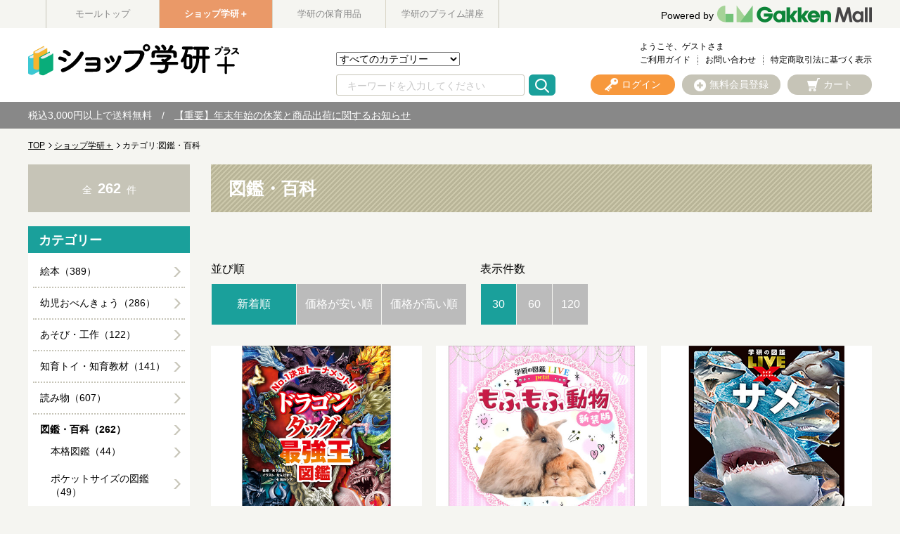

--- FILE ---
content_type: text/html;charset=UTF-8
request_url: https://gakken-mall.jp/ec/plus/Facet?category_0=11200700000
body_size: 68667
content:
<!DOCTYPE html>
<html lang="ja">
<head prefix="og: http://ogp.me/ns# fb: http://ogp.me/ns/fb# article: http://ogp.me/ns/article#">

<title>図鑑・百科</title>
<meta charset="utf-8">
<meta http-equiv="X-UA-Compatible" content="IE=Edge">
<meta content="図鑑・百科" property="og:title">
<meta property="og:type" content="website">
<meta content="https://gakken-mall.jp/ec/plus/Facet?category_0=11200700000" property="og:url">
<meta property="og:image" content="/ec/images/common/og_logo.png">
<meta content="学研モール" property="og:site_name">
<meta content="学研モールでは図鑑・百科の商品を豊富に揃えております。毎日新作アイテム入荷中！" property="og:description">
<meta name="robots" content="index, follow">
<meta content="学研モールでは図鑑・百科の商品を豊富に揃えております。毎日新作アイテム入荷中！" name="description">
<meta name="viewport" content="width=1300">
<link rel="shortcut icon" type="image/vnd.microsoft.icon" href="/images/favicon.ico">
<link href="https://gakken-mall.jp/ec/plus/Facet?category_0=11200700000" rel="canonical">

<link href="https://gakken-mall.jp/ec/plus/Facet?category_0=11200700000&amp;page=2" rel="next">

<link rel="icon" href="/images/favicon.ico">
<script src="/ec/js/jquery.min.js"></script>
<script src="/ec/js/jquery.colorbox-min.js"></script>


<title>図鑑・百科</title>

<link href="/ec/css/style.css" rel="stylesheet" media="all">
</head>
<body>
	
	
	<script type="text/javascript" src="/ec/js/jquery.min.js"></script>
	<script type="text/javascript" src="/ec/js/jquery-ui.min.js"></script>
	<script type="text/javascript" src="/ec/js/jquery.colorbox-min.js"></script>
	<script type="text/javascript" src="/ec/js/shopHeader.js"></script>
	<script type="text/javascript" src="/ec/js/JSDataCheck.js"></script>
	<link href="/ec/shop1/css/shopstyle.css" rel="stylesheet" />

	<div id="appBody">
	<!-- #####　ヘッダ　開始　##### -->
	<header class="global">
		
	<!-- Google Tag Manager -->
	<noscript><iframe id="gTag" src="//www.googletagmanager.com/ns.html?id=GTM-T24GXD5" height="0" width="0" style="display:none;visibility:hidden"></iframe></noscript>
<script>
(function(w,d,s,l,i){
w[l]=w[l]||[];w[l].push({'gtm.start':new Date().getTime(),event:'gtm.js'});
var f=d.getElementsByTagName(s)[0],
j=d.createElement(s),
dl=l!='dataLayer'?'&l='+l:'';
j.async=true;
j.src='https://www.googletagmanager.com/gtm.js?id='+i+dl;
f.parentNode.insertBefore(j,f);
})
(window,document,'script','dataLayer','GTM-T24GXD5');
</script>
<noscript><iframe src="https://www.googletagmanager.com/ns.html?id=GTM-KZHMP47" height="0" width="0" style="display:none;visibility:hidden"></iframe></noscript>
<script>
(function(w,d,s,l,i){
w[l]=w[l]||[];w[l].push({'gtm.start':new Date().getTime(),event:'gtm.js'});
var f=d.getElementsByTagName(s)[0],
j=d.createElement(s),
dl=l!='dataLayer'?'&l='+l:'';
j.async=true;
j.src='https://www.googletagmanager.com/gtm.js?id='+i+dl;
f.parentNode.insertBefore(j,f);
})
(window,document,'script','dataLayer','GTM-KZHMP47');
</script>
<script type='text/javascript'>
(function() {
var s = document.createElement('script');
s.type = 'text/javascript';
s.async = true;
s.src = "https://bvr.ast.snva.jp/beaver.js?serial=01e9efe8-2868-4063-aa59-9a82bfe23932";
var x = document.getElementsByTagName('script')[0];
x.parentNode.insertBefore(s, x);
})();
var _sna_dam = _sna_dam || [];
</script>


  <!-- #####　モール共通ヘッダ　開始　##### -->
	
  <div id="global_header">
	  <div class="inner">
	<ul class="list_slider list_site">
      <li><a href="https://gakken-mall.jp/ec/cmTopPage.html">モールトップ</a></li>
      <li class="current"><a href="https://gakken-mall.jp/ec/plus/cmShopTopPage1.html" style="color: #fff;">ショップ学研＋</a></li>
      <li><a href="https://gakken-mall.jp/ec/mirai/cmShopTopPage2.html">学研の保育用品</a></li>
      <!-- <span id="shop3"><li >ショップ3</li></span> -->
      <!-- <span id="shop4"><li >ショップ4</li></span> -->
      <!-- <span id="shop5"><li >ショップ5</li></span> -->
      <li><a href="https://gakken-mall.jp/ec/gpzemi/cmShopTopPage6.html">学研のプライム講座</a></li>
    </ul>
    <div id="global_logo">
      <a href="/ec/cmTopPage.html"></a><p><a href="/ec/cmTopPage.html"><span>Powered by</span><img src="/ec/images/common/GakkenMall_logo.png" alt="Gakken Mall" /></a></p>
    </div>
  </div>
  </div>
  <!-- #####　モール共通ヘッダ　終了　##### -->

		<div class="inner">
		<script type="text/javascript">function doTopLinkHead(ecShopCd){
var url;
if(ecShopCd==undefined){
url = "/ec" + "/cmShopTopPage" + 1 + ".html";
}else if(ecShopCd==''){
url = "/ec" + "/cmShopTopPage" + 1 + ".html";
}else{
url = "/ec" +"/"+ecShopCd+ "/cmShopTopPage" + 1 + ".html";
}
var strUrl = "https://" + location.hostname + url;
document.location.href = encodeURI(strUrl);
return false;
strUrl = encodeURI(strUrl);
var newWindow = window.open(strUrl);
return false;
}
</script>
			<h1 id="logo"><a href="#" onclick="return doTopLinkHead('plus');"><img src="/ec/shop1/images/common/pc_shosekishop_logo_shoptop.png" alt="ショップ.学研" /></a></h1>
			    <ul id="nav_guide">
					<li class="user">ようこそ、ゲストさま</li><br />
					<!-- <li><a href="/myEditMailMagazine.html" id = "mailMagazine">メルマガ登録</a></li> -->
					<li><a href="/ec/plus/cmguide/cmg1index.html">ご利用ガイド</a></li>
					<!-- <li><a href="/iqSearchInquiry.html" id = "iqSearchInquiry">FAQ</a></li> -->
					<li><a href="/ec/guestInquiryEdit.html">お問い合わせ</a></li>
					
                    <li><a href="/ec/plus/cmguide/cmg1h04.html">特定商取引法に基づく表示</a></li>
				</ul>

				<!-- ユーティリティリンク -->
				<ul id="header_utility">
					<li><a href="/ec/plus/cmHeaderHeadClick/doLogin/cmHeader/1/" id="header_login" title="ログイン" onclick="return commHeadClick('doLogin')"><span>ログイン</span></a></li>
					<li><a href="https://gakken-mall.jp/ec/cmInputKojinInfo.html" id="header_registration"><span>無料会員登録</span></a></li>
					<li><a id="header_cart" onclick="return commHeadClick('doEditShoppingBasket')" href="#">カート</a>
						<div class="box_wrap">
						<p class="message"><span id="freeTotal_all">あと<span id="freeTotal_c">3,000</span>円で送料無料！</span></p>
							<table>
							<tr>
							<td class="quantity"><strong><span id="totalQuantity_c">0</span></strong>点</td>
							<td class="label">合計：</td>
							<td class="total"><strong><span class="set" id="total_c">0</span></strong>円</td>
							</tr>
							
							</table>
						<div class="box_button"><a onclick="return commHeadClick('doEditShoppingBasket')" id="head_cart" href="/ec/giftShEditShoppingBasket.html" class="button">買い物かごを見る</a></div>
						</div>
					</li>
				</ul>
				<!-- ／ユーティリティリンク -->

				<!-- 検索 -->
				<div id="header_search">
				<form name="cmHeaderForm" method="post" action="/ec/cmHeader.do;jsessionid=17376990F22BAB6B690FDCA1B3D3E3FD" class="clearfix" onsubmit="return checkSubmit();"><div><input type="hidden" name="org.apache.struts.taglib.html.TOKEN" value="8de6580e4a214499fc4c8bb497de4563"></div>
					<select name="categoryCd" onchange="doShopChange(this.value)"><option value="" selected="selected">すべてのカテゴリー</option><option value="11200000000">こどもの本</option><option value="11210000000">参考書・辞典・語学</option><option value="11220000000">書籍・ムック・コミック</option><option value="11250000000">雑誌</option><option value="11090000000">音楽教材・楽譜など</option><option value="110A0000000">グッズ・カレンダーなど</option></select>
					<input onkeydown="return doSearchHead(event);" type="text" id="searchWord" name="searchWord" placeholder="キーワードを入力してください" />
<!-- 					<input type="text" name="searchWord" id="searchWord" onfocus="if (this.value == 'キーワードを入力してください') this.value = '';" onblur="if (this.value == '') this.value = 'キーワードを入力してください';" value="キーワードを入力してください" /> -->
					<input type="submit" value="Submit" onclick="return false" onmousedown="return fun_Productcheck();" class="button_ico_search" alt="検索">
					<input type="hidden" name="contextPath-data" value="/ec" id="contextPath-data">
					<input type="hidden" name="contentScreenId" value="" id="contentScreenId">
					<input type="hidden" name="test" value="51"><input type="hidden" name="catalogMinLen" value=""><input type="hidden" name="catalogMaxLen" value=""><input type="hidden" name="prodMinLen" value="1"><input type="hidden" name="prodMaxLen" value="256"><input type="hidden" name="screenId" value="cmHeader"><input type="hidden" name="topPageFlg" value="0"><input type="hidden" name="subShopId" value="1" id="subShopId"><input type="hidden" name="subShopName" value="ショップ学研＋" id="subShopName"><input type="hidden" name="subShopName" value="ショップ学研＋" id="subShopName"><input type="hidden" name="totalQuantity" value="0" id="totalQuantity"><input type="hidden" name="total" value="0" id="total"><input type="hidden" name="freeTotal" value="3000" id="freeTotal"><input type="hidden" name="deliveryHandFlg" value="0" id="deliveryHandFlg"><input type="hidden" name="scCode_11200000000" value="11200000000" id="scCode_11200000000"><input type="hidden" name="scCode_11210000000" value="11210000000" id="scCode_11210000000"><input type="hidden" name="scCode_11220000000" value="11220000000" id="scCode_11220000000"><input type="hidden" name="scCode_11250000000" value="11250000000" id="scCode_11250000000"><input type="hidden" name="scCode_11090000000" value="11090000000" id="scCode_11090000000"><input type="hidden" name="scCode_110A0000000" value="110A0000000" id="scCode_110A0000000"><input type="hidden" name="ecShopCd" value="/plus">
				</form>
				</div>
				<!-- ／検索 -->

				<!-- ナビゲーション -->
<!-- 				<nav> -->
<!-- 				<p class="title">カテゴリから探す</p> -->
<!-- 				<ul class="list_nav primary"> -->
<!-- 						<span id="categoryTreeLoop"> -->
<!-- 							<span id="levelCheck"/> -->
<!-- 							<span id="output"/> -->
<!-- 						</span> -->
<!-- 						<span id="levelChecklast"/> -->
<!-- 						/カテゴリーツリーループ -->
<!-- 						</ul> -->
<!-- 				</nav> -->

<!-- 				<span id="navi"/> -->
				<!-- ナビゲーション -->
		</div>
		<!-- /inner -->
		  
  <div id="appBody">
  <div id="header_notice">
    <p>税込3,000円以上で送料無料　/　<a href="https://gakken-mall.jp/ec/plus/sp/slist/shopinfo_251212">【重要】年末年始の休業と商品出荷に関するお知らせ</a>

<!--　 / <a href="/ec/plus/sp/slist/20250310_shop">システムメンテナンスのお知らせ</a>　 / -->
  </p></div>
  </div>

	<!-- #####　ショップ固有ヘッダ　終了　##### -->
	</header>
	</div>


    
<main>
<!-- #####　パンくず　開始　##### -->
<ol id="pkz">
  <li><a href="/ec/" id="mallTopLink">TOP</a></li>
  <li><a href="/ec/plus/cmShopTopPage1.html" id="shopTopLink">ショップ学研＋</a></li>
  <li>カテゴリ:図鑑・百科</li>
</ol>
<!-- #####　パンくず　終了　##### -->


<!-- #####　メインコンテンツ　開始　##### -->
<div id="main">
	<script src="//r3.snva.jp/javascripts/reco/2/sna.js?k=VVnocc0Htoh23" type="text/javascript" id="naviPlusJs"></script>
	<!-- メッセージ（ない場合は以下のdivごと削除）-->
	
	<!-- /メッセージ -->

	  <!-- #####　カテゴリー　開始　##### -->
	  <span id="category"></span>
	  
		  <header class="category">
		    <h1 class="headline01">図鑑・百科</h1>
		    <div class="image"></div>
		    
		  </header>
		  <!-- #####　新着商品　開始　##### -->
		  <!-- <span id="productNew">新着商品</span> -->
		  <!-- #####　新着商品　終了　##### -->

		  <!-- #####　おすすめ商品　開始　##### -->
		  <!-- <span id="productRecommend">おすすめ商品</span> -->
		  <!-- #####　おすすめ商品　終了　##### -->

		  <!-- #####　ランキング　開始　##### -->
		  <!-- <span id="productRanking">ランキング</span> -->
		  <!-- #####　ランキング　終了　##### -->

<!-- 		  #####　ナビプラスレコメンド　開始　##### -->
<!-- 		  <div id="reco03"></div> -->
<!-- 		  #####　ナビプラスレコメンド　終了　##### -->
<!-- 		  <span id="naviPlusBcon"/> -->

	  
	  <!-- #####　カテゴリー　終了　##### -->

	  <!-- #####　商品一覧　開始　##### -->
	  
		
			<!-- #####　一覧ソート　開始　##### -->
			
				<div class="sort_list">
					<dl class="sort">
						<dt>並び順</dt>
						<dd>
							<a href="javascript:void(0)" onclick="doChangePage('sort','sale_from_datetime','sale_from_datetime');" class="current" id="orderNew">新着順</a>
						</dd>
						<dd>
							<a href="javascript:void(0)" onclick="doChangePage('sort','selling_price0_min','disp_from_datetime');" id="orderLowPrice">価格が安い順</a>
						</dd>
						<dd>
							<a href="javascript:void(0)" onclick="doChangePage('sort','selling_price0_max','disp_from_datetime');" id="orderHighPrice">価格が高い順</a>
						</dd>
					</dl>
					<span id="hiddenSort"></span>

					<dl class="count">
						<dt>表示件数</dt>
						<dd>
							<a href="javascript:void(0)" onclick="doChangePage('dnumber','30','30');" class="current" id="duspCount30">30</a>
						</dd>
						<dd>
							<a href="javascript:void(0)" onclick="doChangePage('dnumber','60','30');" id="duspCount60">60</a>
						</dd>
						<dd>
							<a href="javascript:void(0)" onclick="doChangePage('dnumber','120','30');" id="duspCount120">120</a>
						</dd>
					</dl>
					<span id="hiddenCount"></span>
				</div>
			
			<!-- #####　一覧ソート　終了　##### -->
			
			<!-- #####　一覧　開始　##### -->
			<div class="list_item">
				
					<!-- 1件 -->
					<div class="item">
						<a href="/ec/plus/pro/disp/1/1020621800" id="productLink">
							<div class="image">
								<img src="/ec/img/images_ResizeImage/800/1020621800_M_m.jpg" onerror="this.src='/ec/images_common/noimage_m.jpg'" alt="ドラゴン　タッグ最強王図鑑" id="productImg" />
									<!-- バリエーションカルーセル -->
									
							</div>
                                                </a>
							<ul class="tag">
								
							</ul>

						<!-- 新EC対応 -->
						
							<p class="brand"><a href="/ec/plus/Facet?inputKeywordFacet=%E6%9C%80%E5%BC%B7%E7%8E%8B%E5%9B%B3%E9%91%91%E3%82%B7%E3%83%AA%E3%83%BC%E3%82%BA&kclsf=AND">最強王図鑑シリーズ</a></p>
						
						<p class="name">
							<a href="/ec/plus/pro/disp/1/1020621800">ドラゴン　タッグ最強王図鑑</a>
						</p>
						 
							<p class="price ">
								
								<span class="price_before">定価</span>
								<!-- <span class="price_detail"><strong><span id="sellingPriceTax">7,000</span></strong>円</span>
								<span class="tax"><span id="taxClsf">税込</span></span> -->
							        <strong>1,540</strong>円 (税込：10％)
							</p>
        <!-- <p class="price"><span id="sellingPriceNoTax">7,000</span>円 (税抜：<span id="sellingPriceMaxTaxRate"/>％)<span id="sellingPriceMaxTaxFlg"/></p> -->
						 
						
						<p class="code">
							商品コード：1020621800
						</p>

					</div>
					<!-- /item -->
				
					<!-- 1件 -->
					<div class="item">
						<a href="/ec/plus/pro/disp/1/1020628300" id="productLink">
							<div class="image">
								<img src="/ec/img/images_ResizeImage/300/1020628300_M_m.jpg" onerror="this.src='/ec/images_common/noimage_m.jpg'" alt="もふもふ動物　新装版" id="productImg" />
									<!-- バリエーションカルーセル -->
									
							</div>
                                                </a>
							<ul class="tag">
								
							</ul>

						<!-- 新EC対応 -->
						
							<p class="brand"><a href="/ec/plus/Facet?inputKeywordFacet=%E5%AD%A6%E7%A0%94%E3%81%AE%E5%9B%B3%E9%91%91%EF%BC%AC%EF%BC%A9%EF%BC%B6%EF%BC%A5%EF%BC%88%E3%83%A9%E3%82%A4%E3%83%96%EF%BC%89%E3%80%80%EF%BD%90%EF%BD%85%EF%BD%94%EF%BD%89%EF%BD%94&kclsf=AND">学研の図鑑ＬＩＶＥ（ライブ）　...</a></p>
						
						<p class="name">
							<a href="/ec/plus/pro/disp/1/1020628300">もふもふ動物　新装版</a>
						</p>
						 
							<p class="price ">
								
								<span class="price_before">定価</span>
								<!-- <span class="price_detail"><strong><span id="sellingPriceTax">7,000</span></strong>円</span>
								<span class="tax"><span id="taxClsf">税込</span></span> -->
							        <strong>2,200</strong>円 (税込：10％)
							</p>
        <!-- <p class="price"><span id="sellingPriceNoTax">7,000</span>円 (税抜：<span id="sellingPriceMaxTaxRate"/>％)<span id="sellingPriceMaxTaxFlg"/></p> -->
						 
						
						<p class="code">
							商品コード：1020628300
						</p>

					</div>
					<!-- /item -->
				
					<!-- 1件 -->
					<div class="item">
						<a href="/ec/plus/pro/disp/1/1020610300" id="productLink">
							<div class="image">
								<img src="/ec/img/images_ResizeImage/300/1020610300_M_m.jpg" onerror="this.src='/ec/images_common/noimage_m.jpg'" alt="サメ" id="productImg" />
									<!-- バリエーションカルーセル -->
									
							</div>
                                                </a>
							<ul class="tag">
								
							</ul>

						<!-- 新EC対応 -->
						
							<p class="brand"><a href="/ec/plus/Facet?inputKeywordFacet=%E5%AD%A6%E7%A0%94%E3%81%AE%E5%9B%B3%E9%91%91%EF%BC%AC%EF%BC%A9%EF%BC%B6%EF%BC%A5%E3%80%80%E3%82%A8%E3%82%AF%E3%82%B9%E3%83%88%E3%83%AA%E3%83%BC%E3%83%A0&kclsf=AND">学研の図鑑ＬＩＶＥ　エクストリ...</a></p>
						
						<p class="name">
							<a href="/ec/plus/pro/disp/1/1020610300">サメ</a>
						</p>
						 
							<p class="price ">
								
								<span class="price_before">定価</span>
								<!-- <span class="price_detail"><strong><span id="sellingPriceTax">7,000</span></strong>円</span>
								<span class="tax"><span id="taxClsf">税込</span></span> -->
							        <strong>2,420</strong>円 (税込：10％)
							</p>
        <!-- <p class="price"><span id="sellingPriceNoTax">7,000</span>円 (税抜：<span id="sellingPriceMaxTaxRate"/>％)<span id="sellingPriceMaxTaxFlg"/></p> -->
						 
						
						<p class="code">
							商品コード：1020610300
						</p>

					</div>
					<!-- /item -->
				
					<!-- 1件 -->
					<div class="item">
						<a href="/ec/plus/pro/disp/1/1020610700" id="productLink">
							<div class="image">
								<img src="/ec/img/images_ResizeImage/700/1020610700_M_m.jpg" onerror="this.src='/ec/images_common/noimage_m.jpg'" alt="ティラノサウルス" id="productImg" />
									<!-- バリエーションカルーセル -->
									
							</div>
                                                </a>
							<ul class="tag">
								
							</ul>

						<!-- 新EC対応 -->
						
							<p class="brand"><a href="/ec/plus/Facet?inputKeywordFacet=%E5%AD%A6%E7%A0%94%E3%81%AE%E5%9B%B3%E9%91%91%EF%BC%AC%EF%BC%A9%EF%BC%B6%EF%BC%A5%E3%80%80%E3%82%A8%E3%82%AF%E3%82%B9%E3%83%88%E3%83%AA%E3%83%BC%E3%83%A0&kclsf=AND">学研の図鑑ＬＩＶＥ　エクストリ...</a></p>
						
						<p class="name">
							<a href="/ec/plus/pro/disp/1/1020610700">ティラノサウルス</a>
						</p>
						 
							<p class="price ">
								
								<span class="price_before">定価</span>
								<!-- <span class="price_detail"><strong><span id="sellingPriceTax">7,000</span></strong>円</span>
								<span class="tax"><span id="taxClsf">税込</span></span> -->
							        <strong>2,420</strong>円 (税込：10％)
							</p>
        <!-- <p class="price"><span id="sellingPriceNoTax">7,000</span>円 (税抜：<span id="sellingPriceMaxTaxRate"/>％)<span id="sellingPriceMaxTaxFlg"/></p> -->
						 
						
						<p class="code">
							商品コード：1020610700
						</p>

					</div>
					<!-- /item -->
				
					<!-- 1件 -->
					<div class="item">
						<a href="/ec/plus/pro/disp/1/S100000276" id="productLink">
							<div class="image">
								<img src="/ec/img/images_ResizeImage/276/S100000276_M_m.jpg" onerror="this.src='/ec/images_common/noimage_m.jpg'" alt="マンガ　動物最強王図鑑　ザ・ストーリー　5冊セット" id="productImg" />
									<!-- バリエーションカルーセル -->
									
							</div>
                                                </a>
							<ul class="tag">
								<li class="non_return">セット</li>
							</ul>

						<!-- 新EC対応 -->
						
						<p class="name">
							<a href="/ec/plus/pro/disp/1/S100000276">マンガ　動物最強王図鑑　ザ・ストーリー　5冊セット...</a>
						</p>
						 
							<p class="price ">
								<span class="price_before">価格</span>
								
								<!-- <span class="price_detail"><strong><span id="sellingPriceTax">7,000</span></strong>円</span>
								<span class="tax"><span id="taxClsf">税込</span></span> -->
							        <strong>6,600</strong>円 (税込：10％)
							</p>
        <!-- <p class="price"><span id="sellingPriceNoTax">7,000</span>円 (税抜：<span id="sellingPriceMaxTaxRate"/>％)<span id="sellingPriceMaxTaxFlg"/></p> -->
						 
						
						<p class="code">
							商品コード：S100000276
						</p>

					</div>
					<!-- /item -->
				
					<!-- 1件 -->
					<div class="item">
						<a href="/ec/plus/pro/disp/1/S100000277" id="productLink">
							<div class="image">
								<img src="/ec/img/images_ResizeImage/277/S100000277_M_m.jpg" onerror="this.src='/ec/images_common/noimage_m.jpg'" alt="マンガ　昆虫最強王図鑑　ザ・ストーリー　４冊セット" id="productImg" />
									<!-- バリエーションカルーセル -->
									
							</div>
                                                </a>
							<ul class="tag">
								<li class="non_return">セット</li>
							</ul>

						<!-- 新EC対応 -->
						
						<p class="name">
							<a href="/ec/plus/pro/disp/1/S100000277">マンガ　昆虫最強王図鑑　ザ・ストーリー　４冊セット...</a>
						</p>
						 
							<p class="price ">
								<span class="price_before">価格</span>
								
								<!-- <span class="price_detail"><strong><span id="sellingPriceTax">7,000</span></strong>円</span>
								<span class="tax"><span id="taxClsf">税込</span></span> -->
							        <strong>5,280</strong>円 (税込：10％)
							</p>
        <!-- <p class="price"><span id="sellingPriceNoTax">7,000</span>円 (税抜：<span id="sellingPriceMaxTaxRate"/>％)<span id="sellingPriceMaxTaxFlg"/></p> -->
						 
						
						<p class="code">
							商品コード：S100000277
						</p>

					</div>
					<!-- /item -->
				
					<!-- 1件 -->
					<div class="item">
						<a href="/ec/plus/pro/disp/1/S100000279" id="productLink">
							<div class="image">
								<img src="/ec/img/images_ResizeImage/279/S100000279_M_m.jpg" onerror="this.src='/ec/images_common/noimage_m.jpg'" alt="最強王図鑑　動物・昆虫・水中　４冊セット" id="productImg" />
									<!-- バリエーションカルーセル -->
									
							</div>
                                                </a>
							<ul class="tag">
								<li class="non_return">セット</li>
							</ul>

						<!-- 新EC対応 -->
						
						<p class="name">
							<a href="/ec/plus/pro/disp/1/S100000279">最強王図鑑　動物・昆虫・水中　４冊セット</a>
						</p>
						 
							<p class="price ">
								<span class="price_before">価格</span>
								
								<!-- <span class="price_detail"><strong><span id="sellingPriceTax">7,000</span></strong>円</span>
								<span class="tax"><span id="taxClsf">税込</span></span> -->
							        <strong>5,720</strong>円 (税込：10％)
							</p>
        <!-- <p class="price"><span id="sellingPriceNoTax">7,000</span>円 (税抜：<span id="sellingPriceMaxTaxRate"/>％)<span id="sellingPriceMaxTaxFlg"/></p> -->
						 
						
						<p class="code">
							商品コード：S100000279
						</p>

					</div>
					<!-- /item -->
				
					<!-- 1件 -->
					<div class="item">
						<a href="/ec/plus/pro/disp/1/S100000280" id="productLink">
							<div class="image">
								<img src="/ec/img/images_ResizeImage/280/S100000280_M_m.jpg" onerror="this.src='/ec/images_common/noimage_m.jpg'" alt="最強王図鑑　異種　3冊セット" id="productImg" />
									<!-- バリエーションカルーセル -->
									
							</div>
                                                </a>
							<ul class="tag">
								<li class="non_return">セット</li>
							</ul>

						<!-- 新EC対応 -->
						
						<p class="name">
							<a href="/ec/plus/pro/disp/1/S100000280">最強王図鑑　異種　3冊セット</a>
						</p>
						 
							<p class="price ">
								<span class="price_before">価格</span>
								
								<!-- <span class="price_detail"><strong><span id="sellingPriceTax">7,000</span></strong>円</span>
								<span class="tax"><span id="taxClsf">税込</span></span> -->
							        <strong>4,290</strong>円 (税込：10％)
							</p>
        <!-- <p class="price"><span id="sellingPriceNoTax">7,000</span>円 (税抜：<span id="sellingPriceMaxTaxRate"/>％)<span id="sellingPriceMaxTaxFlg"/></p> -->
						 
						
						<p class="code">
							商品コード：S100000280
						</p>

					</div>
					<!-- /item -->
				
					<!-- 1件 -->
					<div class="item">
						<a href="/ec/plus/pro/disp/1/S100000282" id="productLink">
							<div class="image">
								<img src="/ec/img/images_ResizeImage/282/S100000282_M_m.jpg" onerror="this.src='/ec/images_common/noimage_m.jpg'" alt="最強王図鑑　幻獣・妖怪　3冊セット" id="productImg" />
									<!-- バリエーションカルーセル -->
									
							</div>
                                                </a>
							<ul class="tag">
								<li class="non_return">セット</li>
							</ul>

						<!-- 新EC対応 -->
						
						<p class="name">
							<a href="/ec/plus/pro/disp/1/S100000282">最強王図鑑　幻獣・妖怪　3冊セット</a>
						</p>
						 
							<p class="price ">
								<span class="price_before">価格</span>
								
								<!-- <span class="price_detail"><strong><span id="sellingPriceTax">7,000</span></strong>円</span>
								<span class="tax"><span id="taxClsf">税込</span></span> -->
							        <strong>4,400</strong>円 (税込：10％)
							</p>
        <!-- <p class="price"><span id="sellingPriceNoTax">7,000</span>円 (税抜：<span id="sellingPriceMaxTaxRate"/>％)<span id="sellingPriceMaxTaxFlg"/></p> -->
						 
						
						<p class="code">
							商品コード：S100000282
						</p>

					</div>
					<!-- /item -->
				
					<!-- 1件 -->
					<div class="item">
						<a href="/ec/plus/pro/disp/1/S100000284" id="productLink">
							<div class="image">
								<img src="/ec/img/images_ResizeImage/284/S100000284_M_m.jpg" onerror="this.src='/ec/images_common/noimage_m.jpg'" alt="クイズ図鑑セット1（5冊）" id="productImg" />
									<!-- バリエーションカルーセル -->
									
							</div>
                                                </a>
							<ul class="tag">
								<li class="non_return">セット</li>
							</ul>

						<!-- 新EC対応 -->
						
						<p class="name">
							<a href="/ec/plus/pro/disp/1/S100000284">クイズ図鑑セット1（5冊）</a>
						</p>
						 
							<p class="price ">
								<span class="price_before">価格</span>
								
								<!-- <span class="price_detail"><strong><span id="sellingPriceTax">7,000</span></strong>円</span>
								<span class="tax"><span id="taxClsf">税込</span></span> -->
							        <strong>5,500</strong>円 (税込：10％)
							</p>
        <!-- <p class="price"><span id="sellingPriceNoTax">7,000</span>円 (税抜：<span id="sellingPriceMaxTaxRate"/>％)<span id="sellingPriceMaxTaxFlg"/></p> -->
						 
						
						<p class="code">
							商品コード：S100000284
						</p>

					</div>
					<!-- /item -->
				
					<!-- 1件 -->
					<div class="item">
						<a href="/ec/plus/pro/disp/1/S100000285" id="productLink">
							<div class="image">
								<img src="/ec/img/images_ResizeImage/285/S100000285_M_m.jpg" onerror="this.src='/ec/images_common/noimage_m.jpg'" alt="クイズ図鑑セット2（6冊）" id="productImg" />
									<!-- バリエーションカルーセル -->
									
							</div>
                                                </a>
							<ul class="tag">
								<li class="non_return">セット</li>
							</ul>

						<!-- 新EC対応 -->
						
						<p class="name">
							<a href="/ec/plus/pro/disp/1/S100000285">クイズ図鑑セット2（6冊）</a>
						</p>
						 
							<p class="price ">
								<span class="price_before">価格</span>
								
								<!-- <span class="price_detail"><strong><span id="sellingPriceTax">7,000</span></strong>円</span>
								<span class="tax"><span id="taxClsf">税込</span></span> -->
							        <strong>6,600</strong>円 (税込：10％)
							</p>
        <!-- <p class="price"><span id="sellingPriceNoTax">7,000</span>円 (税抜：<span id="sellingPriceMaxTaxRate"/>％)<span id="sellingPriceMaxTaxFlg"/></p> -->
						 
						
						<p class="code">
							商品コード：S100000285
						</p>

					</div>
					<!-- /item -->
				
					<!-- 1件 -->
					<div class="item">
						<a href="/ec/plus/pro/disp/1/S100000291" id="productLink">
							<div class="image">
								<img src="/ec/img/images_ResizeImage/291/S100000291_M_m.jpg" onerror="this.src='/ec/images_common/noimage_m.jpg'" alt="さわって学べる図鑑　3冊セット" id="productImg" />
									<!-- バリエーションカルーセル -->
									
							</div>
                                                </a>
							<ul class="tag">
								<li class="non_return">セット</li>
							</ul>

						<!-- 新EC対応 -->
						
						<p class="name">
							<a href="/ec/plus/pro/disp/1/S100000291">さわって学べる図鑑　3冊セット</a>
						</p>
						 
							<p class="price ">
								<span class="price_before">価格</span>
								
								<!-- <span class="price_detail"><strong><span id="sellingPriceTax">7,000</span></strong>円</span>
								<span class="tax"><span id="taxClsf">税込</span></span> -->
							        <strong>8,470</strong>円 (税込：10％)
							</p>
        <!-- <p class="price"><span id="sellingPriceNoTax">7,000</span>円 (税抜：<span id="sellingPriceMaxTaxRate"/>％)<span id="sellingPriceMaxTaxFlg"/></p> -->
						 
						
						<p class="code">
							商品コード：S100000291
						</p>

					</div>
					<!-- /item -->
				
					<!-- 1件 -->
					<div class="item">
						<a href="/ec/plus/pro/disp/1/S100000292" id="productLink">
							<div class="image">
								<img src="/ec/img/images_ResizeImage/292/S100000292_M_m.jpg" onerror="this.src='/ec/images_common/noimage_m.jpg'" alt="めくって学べる図鑑　3冊セット（１）" id="productImg" />
									<!-- バリエーションカルーセル -->
									
							</div>
                                                </a>
							<ul class="tag">
								<li class="non_return">セット</li>
							</ul>

						<!-- 新EC対応 -->
						
						<p class="name">
							<a href="/ec/plus/pro/disp/1/S100000292">めくって学べる図鑑　3冊セット（１）</a>
						</p>
						 
							<p class="price ">
								<span class="price_before">価格</span>
								
								<!-- <span class="price_detail"><strong><span id="sellingPriceTax">7,000</span></strong>円</span>
								<span class="tax"><span id="taxClsf">税込</span></span> -->
							        <strong>7,260</strong>円 (税込：10％)
							</p>
        <!-- <p class="price"><span id="sellingPriceNoTax">7,000</span>円 (税抜：<span id="sellingPriceMaxTaxRate"/>％)<span id="sellingPriceMaxTaxFlg"/></p> -->
						 
						
						<p class="code">
							商品コード：S100000292
						</p>

					</div>
					<!-- /item -->
				
					<!-- 1件 -->
					<div class="item">
						<a href="/ec/plus/pro/disp/1/S100000293" id="productLink">
							<div class="image">
								<img src="/ec/img/images_ResizeImage/293/S100000293_M_m.jpg" onerror="this.src='/ec/images_common/noimage_m.jpg'" alt="めくって学べる図鑑　3冊セット（２）" id="productImg" />
									<!-- バリエーションカルーセル -->
									
							</div>
                                                </a>
							<ul class="tag">
								<li class="non_return">セット</li>
							</ul>

						<!-- 新EC対応 -->
						
						<p class="name">
							<a href="/ec/plus/pro/disp/1/S100000293">めくって学べる図鑑　3冊セット（２）</a>
						</p>
						 
							<p class="price ">
								<span class="price_before">価格</span>
								
								<!-- <span class="price_detail"><strong><span id="sellingPriceTax">7,000</span></strong>円</span>
								<span class="tax"><span id="taxClsf">税込</span></span> -->
							        <strong>7,260</strong>円 (税込：10％)
							</p>
        <!-- <p class="price"><span id="sellingPriceNoTax">7,000</span>円 (税抜：<span id="sellingPriceMaxTaxRate"/>％)<span id="sellingPriceMaxTaxFlg"/></p> -->
						 
						
						<p class="code">
							商品コード：S100000293
						</p>

					</div>
					<!-- /item -->
				
					<!-- 1件 -->
					<div class="item">
						<a href="/ec/plus/pro/disp/1/S100000297" id="productLink">
							<div class="image">
								<img src="/ec/img/images_ResizeImage/297/S100000297_M_m.jpg" onerror="this.src='/ec/images_common/noimage_m.jpg'" alt="ゆるゆる図鑑　5冊セット（１）" id="productImg" />
									<!-- バリエーションカルーセル -->
									
							</div>
                                                </a>
							<ul class="tag">
								<li class="non_return">セット</li>
							</ul>

						<!-- 新EC対応 -->
						
						<p class="name">
							<a href="/ec/plus/pro/disp/1/S100000297">ゆるゆる図鑑　5冊セット（１）</a>
						</p>
						 
							<p class="price ">
								<span class="price_before">価格</span>
								
								<!-- <span class="price_detail"><strong><span id="sellingPriceTax">7,000</span></strong>円</span>
								<span class="tax"><span id="taxClsf">税込</span></span> -->
							        <strong>6,325</strong>円 (税込：10％)
							</p>
        <!-- <p class="price"><span id="sellingPriceNoTax">7,000</span>円 (税抜：<span id="sellingPriceMaxTaxRate"/>％)<span id="sellingPriceMaxTaxFlg"/></p> -->
						 
						
						<p class="code">
							商品コード：S100000297
						</p>

					</div>
					<!-- /item -->
				
					<!-- 1件 -->
					<div class="item">
						<a href="/ec/plus/pro/disp/1/S100000298" id="productLink">
							<div class="image">
								<img src="/ec/img/images_ResizeImage/298/S100000298_M_m.jpg" onerror="this.src='/ec/images_common/noimage_m.jpg'" alt="ゆるゆる図鑑　5冊セット（２）" id="productImg" />
									<!-- バリエーションカルーセル -->
									
							</div>
                                                </a>
							<ul class="tag">
								<li class="non_return">セット</li>
							</ul>

						<!-- 新EC対応 -->
						
						<p class="name">
							<a href="/ec/plus/pro/disp/1/S100000298">ゆるゆる図鑑　5冊セット（２）</a>
						</p>
						 
							<p class="price ">
								<span class="price_before">価格</span>
								
								<!-- <span class="price_detail"><strong><span id="sellingPriceTax">7,000</span></strong>円</span>
								<span class="tax"><span id="taxClsf">税込</span></span> -->
							        <strong>6,325</strong>円 (税込：10％)
							</p>
        <!-- <p class="price"><span id="sellingPriceNoTax">7,000</span>円 (税抜：<span id="sellingPriceMaxTaxRate"/>％)<span id="sellingPriceMaxTaxFlg"/></p> -->
						 
						
						<p class="code">
							商品コード：S100000298
						</p>

					</div>
					<!-- /item -->
				
					<!-- 1件 -->
					<div class="item">
						<a href="/ec/plus/pro/disp/1/S100000299" id="productLink">
							<div class="image">
								<img src="/ec/img/images_ResizeImage/299/S100000299_M_m.jpg" onerror="this.src='/ec/images_common/noimage_m.jpg'" alt="ゆるゆる図鑑　5冊セット（３）" id="productImg" />
									<!-- バリエーションカルーセル -->
									
							</div>
                                                </a>
							<ul class="tag">
								<li class="non_return">セット</li>
							</ul>

						<!-- 新EC対応 -->
						
						<p class="name">
							<a href="/ec/plus/pro/disp/1/S100000299">ゆるゆる図鑑　5冊セット（３）</a>
						</p>
						 
							<p class="price ">
								<span class="price_before">価格</span>
								
								<!-- <span class="price_detail"><strong><span id="sellingPriceTax">7,000</span></strong>円</span>
								<span class="tax"><span id="taxClsf">税込</span></span> -->
							        <strong>6,325</strong>円 (税込：10％)
							</p>
        <!-- <p class="price"><span id="sellingPriceNoTax">7,000</span>円 (税抜：<span id="sellingPriceMaxTaxRate"/>％)<span id="sellingPriceMaxTaxFlg"/></p> -->
						 
						
						<p class="code">
							商品コード：S100000299
						</p>

					</div>
					<!-- /item -->
				
					<!-- 1件 -->
					<div class="item">
						<a href="/ec/plus/pro/disp/1/1020618900" id="productLink">
							<div class="image">
								<img src="/ec/img/images_ResizeImage/900/1020618900_M_m.jpg" onerror="this.src='/ec/images_common/noimage_m.jpg'" alt="でんしゃ・しんかんせん　新版" id="productImg" />
									<!-- バリエーションカルーセル -->
									
							</div>
                                                </a>
							<ul class="tag">
								
							</ul>

						<!-- 新EC対応 -->
						
							<p class="brand"><a href="/ec/plus/Facet?inputKeywordFacet=%E3%81%AF%E3%81%A3%E3%81%91%E3%82%93%E3%81%9A%E3%81%8B%E3%82%93&kclsf=AND">はっけんずかん</a></p>
						
						<p class="name">
							<a href="/ec/plus/pro/disp/1/1020618900">でんしゃ・しんかんせん　新版</a>
						</p>
						 
							<p class="price ">
								
								<span class="price_before">定価</span>
								<!-- <span class="price_detail"><strong><span id="sellingPriceTax">7,000</span></strong>円</span>
								<span class="tax"><span id="taxClsf">税込</span></span> -->
							        <strong>2,420</strong>円 (税込：10％)
							</p>
        <!-- <p class="price"><span id="sellingPriceNoTax">7,000</span>円 (税抜：<span id="sellingPriceMaxTaxRate"/>％)<span id="sellingPriceMaxTaxFlg"/></p> -->
						 
						
						<p class="code">
							商品コード：1020618900
						</p>

					</div>
					<!-- /item -->
				
					<!-- 1件 -->
					<div class="item">
						<a href="/ec/plus/pro/disp/1/1020616500" id="productLink">
							<div class="image">
								<img src="/ec/img/images_ResizeImage/500/1020616500_M_m.jpg" onerror="this.src='/ec/images_common/noimage_m.jpg'" alt="擬恐竜図鑑" id="productImg" />
									<!-- バリエーションカルーセル -->
									
							</div>
                                                </a>
							<ul class="tag">
								
							</ul>

						<!-- 新EC対応 -->
						
						<p class="name">
							<a href="/ec/plus/pro/disp/1/1020616500">擬恐竜図鑑</a>
						</p>
						 
							<p class="price ">
								
								<span class="price_before">定価</span>
								<!-- <span class="price_detail"><strong><span id="sellingPriceTax">7,000</span></strong>円</span>
								<span class="tax"><span id="taxClsf">税込</span></span> -->
							        <strong>1,650</strong>円 (税込：10％)
							</p>
        <!-- <p class="price"><span id="sellingPriceNoTax">7,000</span>円 (税抜：<span id="sellingPriceMaxTaxRate"/>％)<span id="sellingPriceMaxTaxFlg"/></p> -->
						 
						
						<p class="code">
							商品コード：1020616500
						</p>

					</div>
					<!-- /item -->
				
					<!-- 1件 -->
					<div class="item">
						<a href="/ec/plus/pro/disp/1/1020618300" id="productLink">
							<div class="image">
								<img src="/ec/img/images_ResizeImage/300/1020618300_M_m.jpg" onerror="this.src='/ec/images_common/noimage_m.jpg'" alt="ミニチュアねこの飼い方" id="productImg" />
									<!-- バリエーションカルーセル -->
									
							</div>
                                                </a>
							<ul class="tag">
								
							</ul>

						<!-- 新EC対応 -->
						
							<p class="brand"><a href="/ec/plus/Facet?inputKeywordFacet=%E3%83%91%E3%83%B3%E3%83%80%E3%81%AE%E7%A9%B4%EF%BC%A2%EF%BC%AF%EF%BC%AF%EF%BC%AB%EF%BC%B3&kclsf=AND">パンダの穴ＢＯＯＫＳ</a></p>
						
						<p class="name">
							<a href="/ec/plus/pro/disp/1/1020618300">ミニチュアねこの飼い方</a>
						</p>
						 
							<p class="price ">
								
								<span class="price_before">定価</span>
								<!-- <span class="price_detail"><strong><span id="sellingPriceTax">7,000</span></strong>円</span>
								<span class="tax"><span id="taxClsf">税込</span></span> -->
							        <strong>1,430</strong>円 (税込：10％)
							</p>
        <!-- <p class="price"><span id="sellingPriceNoTax">7,000</span>円 (税抜：<span id="sellingPriceMaxTaxRate"/>％)<span id="sellingPriceMaxTaxFlg"/></p> -->
						 
						
						<p class="code">
							商品コード：1020618300
						</p>

					</div>
					<!-- /item -->
				
					<!-- 1件 -->
					<div class="item">
						<a href="/ec/plus/pro/disp/1/1020615500" id="productLink">
							<div class="image">
								<img src="/ec/img/images_ResizeImage/500/1020615500_M_m.jpg" onerror="this.src='/ec/images_common/noimage_m.jpg'" alt="水中最強王図鑑ＰＦＰ" id="productImg" />
									<!-- バリエーションカルーセル -->
									
							</div>
                                                </a>
							<ul class="tag">
								
							</ul>

						<!-- 新EC対応 -->
						
							<p class="brand"><a href="/ec/plus/Facet?inputKeywordFacet=%E6%9C%80%E5%BC%B7%E7%8E%8B%E5%9B%B3%E9%91%91%E3%82%B7%E3%83%AA%E3%83%BC%E3%82%BA&kclsf=AND">最強王図鑑シリーズ</a></p>
						
						<p class="name">
							<a href="/ec/plus/pro/disp/1/1020615500">水中最強王図鑑ＰＦＰ</a>
						</p>
						 
							<p class="price ">
								
								<span class="price_before">定価</span>
								<!-- <span class="price_detail"><strong><span id="sellingPriceTax">7,000</span></strong>円</span>
								<span class="tax"><span id="taxClsf">税込</span></span> -->
							        <strong>1,430</strong>円 (税込：10％)
							</p>
        <!-- <p class="price"><span id="sellingPriceNoTax">7,000</span>円 (税抜：<span id="sellingPriceMaxTaxRate"/>％)<span id="sellingPriceMaxTaxFlg"/></p> -->
						 
						
						<p class="code">
							商品コード：1020615500
						</p>

					</div>
					<!-- /item -->
				
					<!-- 1件 -->
					<div class="item">
						<a href="/ec/plus/pro/disp/1/1861181100" id="productLink">
							<div class="image">
								<img src="/ec/img/images_ResizeImage/100/1861181100_M_m.jpg" onerror="this.src='/ec/images_common/noimage_m.jpg'" alt="アニメ「最強王図鑑-Ｔｈｅ　Ｕｌｔｉｍａｔｅ　Ｔｏｕｒｎａｍｅｎｔ-」究極マガジン　Ｖｏｌ．１" id="productImg" />
									<!-- バリエーションカルーセル -->
									
							</div>
                                                </a>
							<ul class="tag">
								
							</ul>

						<!-- 新EC対応 -->
						
							<p class="brand"><a href="/ec/plus/Facet?inputKeywordFacet=%E5%AD%A6%E7%A0%94%E3%83%A0%E3%83%83%E3%82%AF&kclsf=AND">学研ムック</a></p>
						
						<p class="name">
							<a href="/ec/plus/pro/disp/1/1861181100">アニメ「最強王図鑑-Ｔｈｅ　Ｕｌｔｉｍａｔｅ　Ｔｏ...</a>
						</p>
						 
							<p class="price ">
								<span class="price_before">価格</span>
								
								<!-- <span class="price_detail"><strong><span id="sellingPriceTax">7,000</span></strong>円</span>
								<span class="tax"><span id="taxClsf">税込</span></span> -->
							        <strong>1,650</strong>円 (税込：10％)
							</p>
        <!-- <p class="price"><span id="sellingPriceNoTax">7,000</span>円 (税抜：<span id="sellingPriceMaxTaxRate"/>％)<span id="sellingPriceMaxTaxFlg"/></p> -->
						 
						
						<p class="code">
							商品コード：1861181100
						</p>

					</div>
					<!-- /item -->
				
					<!-- 1件 -->
					<div class="item">
						<a href="/ec/plus/pro/disp/1/1020615700" id="productLink">
							<div class="image">
								<img src="/ec/img/images_ResizeImage/700/1020615700_M_m.jpg" onerror="this.src='/ec/images_common/noimage_m.jpg'" alt="宇宙のクイズ図鑑" id="productImg" />
									<!-- バリエーションカルーセル -->
									
							</div>
                                                </a>
							<ul class="tag">
								
							</ul>

						<!-- 新EC対応 -->
						
							<p class="brand"><a href="/ec/plus/Facet?inputKeywordFacet=%E5%AD%A6%E7%A0%94%E3%81%AE%E5%9B%B3%E9%91%91%EF%BC%AC%EF%BC%A9%EF%BC%B6%EF%BC%A5%E3%82%AF%E3%82%A4%E3%82%BA&kclsf=AND">学研の図鑑ＬＩＶＥクイズ</a></p>
						
						<p class="name">
							<a href="/ec/plus/pro/disp/1/1020615700">宇宙のクイズ図鑑</a>
						</p>
						 
							<p class="price ">
								
								<span class="price_before">定価</span>
								<!-- <span class="price_detail"><strong><span id="sellingPriceTax">7,000</span></strong>円</span>
								<span class="tax"><span id="taxClsf">税込</span></span> -->
							        <strong>1,100</strong>円 (税込：10％)
							</p>
        <!-- <p class="price"><span id="sellingPriceNoTax">7,000</span>円 (税抜：<span id="sellingPriceMaxTaxRate"/>％)<span id="sellingPriceMaxTaxFlg"/></p> -->
						 
						
						<p class="code">
							商品コード：1020615700
						</p>

					</div>
					<!-- /item -->
				
					<!-- 1件 -->
					<div class="item">
						<a href="/ec/plus/pro/disp/1/1020584700" id="productLink">
							<div class="image">
								<img src="/ec/img/images_ResizeImage/700/1020584700_M_m.jpg" onerror="this.src='/ec/images_common/noimage_m.jpg'" alt="宇宙　新版" id="productImg" />
									<!-- バリエーションカルーセル -->
									
							</div>
                                                </a>
							<ul class="tag">
								
							</ul>

						<!-- 新EC対応 -->
						
							<p class="brand"><a href="/ec/plus/Facet?inputKeywordFacet=%E5%AD%A6%E7%A0%94%E3%81%AE%E5%9B%B3%E9%91%91%EF%BC%AC%EF%BC%A9%EF%BC%B6%EF%BC%A5%EF%BC%88%E3%83%A9%E3%82%A4%E3%83%96%EF%BC%89&kclsf=AND">学研の図鑑ＬＩＶＥ（ライブ）</a></p>
						
						<p class="name">
							<a href="/ec/plus/pro/disp/1/1020584700">宇宙　新版</a>
						</p>
						 
							<p class="price ">
								<span class="price_before">価格</span>
								
								<!-- <span class="price_detail"><strong><span id="sellingPriceTax">7,000</span></strong>円</span>
								<span class="tax"><span id="taxClsf">税込</span></span> -->
							        <strong>2,860</strong>円 (税込：10％)
							</p>
        <!-- <p class="price"><span id="sellingPriceNoTax">7,000</span>円 (税抜：<span id="sellingPriceMaxTaxRate"/>％)<span id="sellingPriceMaxTaxFlg"/></p> -->
						 
						
						<p class="code">
							商品コード：1020584700
						</p>

					</div>
					<!-- /item -->
				
					<!-- 1件 -->
					<div class="item">
						<a href="/ec/plus/pro/disp/1/1020602400" id="productLink">
							<div class="image">
								<img src="/ec/img/images_ResizeImage/400/1020602400_M_m.jpg" onerror="this.src='/ec/images_common/noimage_m.jpg'" alt="ゆるゆる妖怪図鑑" id="productImg" />
									<!-- バリエーションカルーセル -->
									
							</div>
                                                </a>
							<ul class="tag">
								
							</ul>

						<!-- 新EC対応 -->
						
							<p class="brand"><a href="/ec/plus/Facet?inputKeywordFacet=%E3%82%86%E3%82%8B%E3%82%86%E3%82%8B%E5%9B%B3%E9%91%91%E3%83%9F%E3%82%B9%E3%83%86%E3%83%AA%E3%83%BC&kclsf=AND">ゆるゆる図鑑ミステリー</a></p>
						
						<p class="name">
							<a href="/ec/plus/pro/disp/1/1020602400">ゆるゆる妖怪図鑑</a>
						</p>
						 
							<p class="price ">
								
								<span class="price_before">定価</span>
								<!-- <span class="price_detail"><strong><span id="sellingPriceTax">7,000</span></strong>円</span>
								<span class="tax"><span id="taxClsf">税込</span></span> -->
							        <strong>1,265</strong>円 (税込：10％)
							</p>
        <!-- <p class="price"><span id="sellingPriceNoTax">7,000</span>円 (税抜：<span id="sellingPriceMaxTaxRate"/>％)<span id="sellingPriceMaxTaxFlg"/></p> -->
						 
						
						<p class="code">
							商品コード：1020602400
						</p>

					</div>
					<!-- /item -->
				
					<!-- 1件 -->
					<div class="item">
						<a href="/ec/plus/pro/disp/1/1020610100" id="productLink">
							<div class="image">
								<img src="/ec/img/images_ResizeImage/100/1020610100_M_m.jpg" onerror="this.src='/ec/images_common/noimage_m.jpg'" alt="魚　新版" id="productImg" />
									<!-- バリエーションカルーセル -->
									
							</div>
                                                </a>
							<ul class="tag">
								
							</ul>

						<!-- 新EC対応 -->
						
							<p class="brand"><a href="/ec/plus/Facet?inputKeywordFacet=%E5%AD%A6%E7%A0%94%E3%81%AE%E5%9B%B3%E9%91%91%EF%BC%AC%EF%BC%A9%EF%BC%B6%EF%BC%A5%EF%BC%88%E3%83%A9%E3%82%A4%E3%83%96%EF%BC%89%E3%83%9D%E3%82%B1%E3%83%83%E3%83%88&kclsf=AND">学研の図鑑ＬＩＶＥ（ライブ）ポ...</a></p>
						
						<p class="name">
							<a href="/ec/plus/pro/disp/1/1020610100">魚　新版</a>
						</p>
						 
							<p class="price ">
								
								<span class="price_before">定価</span>
								<!-- <span class="price_detail"><strong><span id="sellingPriceTax">7,000</span></strong>円</span>
								<span class="tax"><span id="taxClsf">税込</span></span> -->
							        <strong>1,320</strong>円 (税込：10％)
							</p>
        <!-- <p class="price"><span id="sellingPriceNoTax">7,000</span>円 (税抜：<span id="sellingPriceMaxTaxRate"/>％)<span id="sellingPriceMaxTaxFlg"/></p> -->
						 
						
						<p class="code">
							商品コード：1020610100
						</p>

					</div>
					<!-- /item -->
				
					<!-- 1件 -->
					<div class="item">
						<a href="/ec/plus/pro/disp/1/1020610400" id="productLink">
							<div class="image">
								<img src="/ec/img/images_ResizeImage/400/1020610400_M_m.jpg" onerror="this.src='/ec/images_common/noimage_m.jpg'" alt="岩石・鉱物・化石　新版" id="productImg" />
									<!-- バリエーションカルーセル -->
									
							</div>
                                                </a>
							<ul class="tag">
								
							</ul>

						<!-- 新EC対応 -->
						
							<p class="brand"><a href="/ec/plus/Facet?inputKeywordFacet=%E5%AD%A6%E7%A0%94%E3%81%AE%E5%9B%B3%E9%91%91%EF%BC%AC%EF%BC%A9%EF%BC%B6%EF%BC%A5%EF%BC%88%E3%83%A9%E3%82%A4%E3%83%96%EF%BC%89%E3%83%9D%E3%82%B1%E3%83%83%E3%83%88&kclsf=AND">学研の図鑑ＬＩＶＥ（ライブ）ポ...</a></p>
						
						<p class="name">
							<a href="/ec/plus/pro/disp/1/1020610400">岩石・鉱物・化石　新版</a>
						</p>
						 
							<p class="price ">
								
								<span class="price_before">定価</span>
								<!-- <span class="price_detail"><strong><span id="sellingPriceTax">7,000</span></strong>円</span>
								<span class="tax"><span id="taxClsf">税込</span></span> -->
							        <strong>1,320</strong>円 (税込：10％)
							</p>
        <!-- <p class="price"><span id="sellingPriceNoTax">7,000</span>円 (税抜：<span id="sellingPriceMaxTaxRate"/>％)<span id="sellingPriceMaxTaxFlg"/></p> -->
						 
						
						<p class="code">
							商品コード：1020610400
						</p>

					</div>
					<!-- /item -->
				
					<!-- 1件 -->
					<div class="item">
						<a href="/ec/plus/pro/disp/1/1575093600" id="productLink">
							<div class="image">
								<img src="/ec/img/images_ResizeImage/600/1575093600_M_m.jpg" onerror="this.src='/ec/images_common/noimage_m.jpg'" alt="しんかんせん　Ｅ５けい　はやぶさ" id="productImg" />
									<!-- バリエーションカルーセル -->
									
							</div>
                                                </a>
							<ul class="tag">
								
							</ul>

						<!-- 新EC対応 -->
						
							<p class="brand"><a href="/ec/plus/Facet?inputKeywordFacet=%E3%81%AE%E3%81%B3%E3%81%AE%E3%81%B3%E3%81%9A%E3%81%8B%E3%82%93&kclsf=AND">のびのびずかん</a></p>
						
						<p class="name">
							<a href="/ec/plus/pro/disp/1/1575093600">しんかんせん　Ｅ５けい　はやぶさ</a>
						</p>
						 
							<p class="price ">
								<span class="price_before">価格</span>
								
								<!-- <span class="price_detail"><strong><span id="sellingPriceTax">7,000</span></strong>円</span>
								<span class="tax"><span id="taxClsf">税込</span></span> -->
							        <strong>1,100</strong>円 (税込：10％)
							</p>
        <!-- <p class="price"><span id="sellingPriceNoTax">7,000</span>円 (税抜：<span id="sellingPriceMaxTaxRate"/>％)<span id="sellingPriceMaxTaxFlg"/></p> -->
						 
						
						<p class="code">
							商品コード：1575093600
						</p>

					</div>
					<!-- /item -->
				
					<!-- 1件 -->
					<div class="item">
						<a href="/ec/plus/pro/disp/1/1575093700" id="productLink">
							<div class="image">
								<img src="/ec/img/images_ResizeImage/700/1575093700_M_m.jpg" onerror="this.src='/ec/images_common/noimage_m.jpg'" alt="しんかんせん　Ｅ７けい　かがやき" id="productImg" />
									<!-- バリエーションカルーセル -->
									
							</div>
                                                </a>
							<ul class="tag">
								
							</ul>

						<!-- 新EC対応 -->
						
							<p class="brand"><a href="/ec/plus/Facet?inputKeywordFacet=%E3%81%AE%E3%81%B3%E3%81%AE%E3%81%B3%E3%81%9A%E3%81%8B%E3%82%93&kclsf=AND">のびのびずかん</a></p>
						
						<p class="name">
							<a href="/ec/plus/pro/disp/1/1575093700">しんかんせん　Ｅ７けい　かがやき</a>
						</p>
						 
							<p class="price ">
								<span class="price_before">価格</span>
								
								<!-- <span class="price_detail"><strong><span id="sellingPriceTax">7,000</span></strong>円</span>
								<span class="tax"><span id="taxClsf">税込</span></span> -->
							        <strong>1,100</strong>円 (税込：10％)
							</p>
        <!-- <p class="price"><span id="sellingPriceNoTax">7,000</span>円 (税抜：<span id="sellingPriceMaxTaxRate"/>％)<span id="sellingPriceMaxTaxFlg"/></p> -->
						 
						
						<p class="code">
							商品コード：1575093700
						</p>

					</div>
					<!-- /item -->
				
					<!-- 1件 -->
					<div class="item">
						<a href="/ec/plus/pro/disp/1/1020616100" id="productLink">
							<div class="image">
								<img src="/ec/img/images_ResizeImage/100/1020616100_M_m.jpg" onerror="this.src='/ec/images_common/noimage_m.jpg'" alt="恐竜学検定公式ガイドブック　初級・中級　はじめての検定セット" id="productImg" />
									<!-- バリエーションカルーセル -->
									
							</div>
                                                </a>
							<ul class="tag">
								
							</ul>

						<!-- 新EC対応 -->
						
						<p class="name">
							<a href="/ec/plus/pro/disp/1/1020616100">恐竜学検定公式ガイドブック　初級・中級　はじめての...</a>
						</p>
						 
							<p class="price ">
								<span class="price_before">価格</span>
								
								<!-- <span class="price_detail"><strong><span id="sellingPriceTax">7,000</span></strong>円</span>
								<span class="tax"><span id="taxClsf">税込</span></span> -->
							        <strong>1,980</strong>円 (税込：10％)
							</p>
        <!-- <p class="price"><span id="sellingPriceNoTax">7,000</span>円 (税抜：<span id="sellingPriceMaxTaxRate"/>％)<span id="sellingPriceMaxTaxFlg"/></p> -->
						 
						
						<p class="code">
							商品コード：1020616100
						</p>

					</div>
					<!-- /item -->
				

			</div>
			<!-- #####　一覧　終了　##### -->

			<!-- #####　ページネート　開始　##### -->
			
				<div class="pagination">
					
					<span class="current">1</span><a onclick="doChangePage('page','2','1');" href="javascript:void(0)">2</a><a onclick="doChangePage('page','3','1');" href="javascript:void(0)">3</a><a onclick="doChangePage('page','4','1');" href="javascript:void(0)">4</a><a onclick="doChangePage('page','5','1');" href="javascript:void(0)">5</a><a onclick="doChangePage('page','6','1');" href="javascript:void(0)">6</a><span>...</span><a onclick="doChangePage('page','9','1');" href="javascript:void(0)">9</a>
					<a href="javascript:void(0)" onclick="doChangePage('page','2');" id="linkNextPage" class="next">次へ</a>
				</div>
			
			<!-- #####　ページネート　終了　##### -->
		
	
	  <!-- #####　商品一覧　終了　##### -->

    <!-- #####　カテゴリフッタ　開始　##### -->
    
		  <footer class="category">
		  	
		  </footer>
	
  <!-- #####　カテゴリフッタ　終了　##### -->

  <!-- #####　最近チェックした商品　開始　##### -->
	  

<script type="text/javascript" src="/ec/js/JSCommon.js"></script>
<script type="text/javascript" src="/ec/js/cmLastProduct.js"></script>



  <!-- #####　最近チェックした商品　終了　##### -->

</div>
<!-- #####　メインコンテンツ　終了　##### -->

<!-- #####　サイドカラム　開始　##### -->


<!-- #####　サイドカラム　開始　##### -->

	<aside id="side">

	  <!-- #####　件数表示　開始　##### -->
	  <p class="total_count">全<strong>262</strong>件</p>
	  <!-- #####　件数表示　終了　##### -->

	  <!-- #####　カテゴリー　開始　##### -->
	  <section>
	   
	    <h2 class="side_heading01">カテゴリー</h2>
	    <ul class="list_category primary">
	    
		  
		
		  </li><li><a onclick="doSearchCategory('category_0','11200100000');return false;" href="#">絵本（389）</a>
		
		  </li><li><a onclick="doSearchCategory('category_0','11200200000');return false;" href="#">幼児おべんきょう（286）</a>
		
		  </li><li><a onclick="doSearchCategory('category_0','11200300000');return false;" href="#">あそび・工作（122）</a>
		
		  </li><li><a onclick="doSearchCategory('category_0','11200400000');return false;" href="#">知育トイ・知育教材（141）</a>
		
		  </li><li><a onclick="doSearchCategory('category_0','11200600000');return false;" href="#">読み物（607）</a>
		
		  </li><li><a onclick="doSearchCategory('category_0','11200700000');return false;" href="#" class="current">図鑑・百科（262）</a>
		
		  <ul  class='secondary' ></li><li><a onclick="doSearchCategory('category_0','11200701000');return false;" href="#">本格図鑑（44）</a>
		
		  </li><li><a onclick="doSearchCategory('category_0','11200702000');return false;" href="#">ポケットサイズの図鑑（49）</a>
		
		  </li><li><a onclick="doSearchCategory('category_0','11200703000');return false;" href="#">えほんずかん（47）</a>
		
		  </li><li><a onclick="doSearchCategory('category_0','11200704000');return false;" href="#">DVDつきの図鑑　（32）</a>
		
		  </li><li><a onclick="doSearchCategory('category_0','11200705000');return false;" href="#">テーマ図鑑　（177）</a>
		
		  </ul><li></li><li><a onclick="doSearchCategory('category_0','11200800000');return false;" href="#">学習まんが（228）</a>
		
		  </li><li><a onclick="doSearchCategory('category_0','11200900000');return false;" href="#">プレゼント用おすすめセット（4）</a>
		
		  </li><li><a onclick="doSearchCategory('category_0','11201000000');return false;" href="#">図書館向け（373）</a>
		
		  </li><li><a onclick="doSearchCategory('category_0','11201100000');return false;" href="#">自由研究（6）</a>
		
		  
		
		  
		
		  
		
		  
		
		  
		
	    </ul>
	  </section>
	  <!-- #####　カテゴリー　終了　##### -->

	  <!-- #####　絞り込み条件　開始　##### -->
	  <section>
	    <h2 class="side_heading01">絞り込み条件</h2>
	    <!-- マスタループ　開始 -->
	    
	        <!--条件ブロック　開始--><div class="refine_condition"><section class="inner"><h3 class="side_sub_head01">価格で絞り込む</h3><ul class="list_condition"><li><label class="type_check"><input onclick="doSearchFacet('1' ,'1','selling_price0','1','[0 TO 5000]');" type="checkbox" />～5,000円（237）</label></li><li><label class="type_check"><input onclick="doSearchFacet('1' ,'1','selling_price0','2','[5001 TO 10000]');" type="checkbox" />5,000円～10,000円（19）</label></li><li><label class="type_check"><input onclick="doSearchFacet('1' ,'1','selling_price0','3','[10001 TO 20000]');" type="checkbox" />10,000円～20,000円（1）</label></li><li><label class="type_check"><input onclick="doSearchFacet('1' ,'1','selling_price0','4','[20001 TO *]');" type="checkbox" />20,000円～（5）</label></li></ul></section><section class="inner"><h3 class="side_sub_head01">価格帯を指定する</h3><div class="range"><input id="2_selling_price0_1_from" type="text" placeholder="下限" class="priceBand" />円〜</div><div class="range"><input id="2_selling_price0_1_to" type="text" placeholder="上限" class="priceBand" />円</div></section><div class="box_button"><input onclick="if(!isNumberFacetedNavigation()){return false;} doSearchFacet('2' ,'2','selling_price0','1','入力された価格帯');" type="submit" value="絞り込む" class="button button_gray" /></div></div><!--条件ブロック　終了-->
	    
	        <!--条件ブロック　開始--><div class="refine_condition"><section class="inner"><h3 class="side_sub_head01">特徴で絞り込む</h3><ul class="list_condition"><li><label class="type_check"><input onclick="doSearchFacet('1' ,'7','new_flg','1','TRUE');" type="checkbox" />ＮＥＷ（0）</label></li><li><label class="type_check"><input onclick="doSearchFacet('1' ,'7','sale_flg','2','1');" type="checkbox" />ＳＡＬＥ（0）</label></li><li><label class="type_check"><input onclick="doSearchFacet('1' ,'7','rsv_flg','4','1');" type="checkbox" />予約（0）</label></li><li><label class="type_check"><input onclick="doSearchFacet('1' ,'7','in_stock_clsf','5','2');" type="checkbox" />在庫あり（235）</label></li></ul></section></div><!--条件ブロック　終了-->
	    
	    <!-- マスタループ　終了 -->

	    <!-- 条件ブロック　開始 -->
	    <div class="refine_condition">
			<section class="inner last">
	      <h3 class="side_sub_head01">キーワードで絞り込む</h3>
	      <div>
	        <div>
	          <input name="inputKeywordFacet" id="inputKeywordFacet" type="text" placeholder="キーワード" />
	          <select name="inputKeywordClsf" id="kclsf"><option value="AND">をすべて含む</option><option value="OR">いずれかを含む</option></select>
	        </div>

	        <div>
	          <input name="exKeywordFacet" id="exKeywordFacet" type="text" placeholder="除外キーワード" />
	        </div>
	      </div>
	      <div class="box_button"><input type="submit" value="絞り込む" class="button button_gray" onclick="doSearchKeyWord();" /></div>
	      </section>
	    </div>
	    <!-- 条件ブロック　終了 -->

	  </section>
	  <span id="hidden"><input type="hidden" name="contextPath" value="/ec" id="contextPath"><input type="hidden" name="requestedPath" value="/plus/Facet" id="requestedPath"><input value="category_0=11200700000" type="hidden" name="paramStr" id="paramStr" /></span>
	  <!-- #####　絞り込み条件　終了　##### -->

	  <!-- #####　バナー　開始　##### -->
	   
		<!-- #####　バナー　開始　##### -->
		<div class="pr">

				<a href="/ec/plus/sp/slist/age_rb"><img src="/ec/shop1/images/common/pc_lf_banner_age.jpg" alt="ドリル・参考書・よみもの・キット等　年齢・学年別　おすすめ本" /></a> 
				<br />
		</div>
		<!-- #####　バナー　終了　##### -->
	
	  <!-- #####　バナー　終了　##### -->

	</aside>
<script src="/ec/js/facetedNavigation.js"></script>
<!-- #####　サイドカラム　終了　##### -->


<!-- #####　サイドカラム　終了　##### -->

<!-- #####　必須項目　##### -->


</main>

    
	<div id="footerContainer">
    <div class="shop">
      <!-- div class="footer_bnr">
        <div class="inner">
          <ul>
            <li><a href="#"><img src="/ec/shop1/images_smt/common/sp_shosekishop_footer_banner.png" alt=""></a></li>
            <li><a href="#"><img src="/ec/shop1/images_smt/common/sp_shosekishop_footer_banner.png" alt=""></a></li>
            <li><a href="#"><img src="/ec/shop1/images_smt/common/sp_shosekishop_footer_banner.png" alt=""></a></li>
            <li><a href="#"><img src="/ec/shop1/images_smt/common/sp_shosekishop_footer_banner.png" alt=""></a></li>
          </ul>
        </div>
      </div -->
      <div class="footer_sitemap">
        <div class="inner">
          <ul class="list">
            <li>
              <a href="https://www.corp-gakken.co.jp/privacypolicy/" class="" target="_blank"><h2>プライバシーポリシー</h2></a>
            </li>
            <li>
              <a href="/ec/plus/cmguide/cmg1index.html"><h2>ご利用ガイド</h2></a>
            </li>
            <li>
              <a href="/ec/cmguide/cmg1h04.html"><h2>特定商取引法に基づく表示</h2></a>
            </li>
            <li>
              <a href="https://www.corp-gakken.co.jp/" target="_blank"><h2>株式会社Gakken</h2></a>
            </li>
          </ul>
        </div>
      </div>
      <div class="copyright">
      &copy;Gakken
      </div>
    </div>
    
		<!-- #####　フッターグローバル　開始　##### -->
		<footer class="global">
		<p id="page_top">
			<a href="#" class="scroll">Page Top</a>
		</p>
		<div class="footer_nav">

			<div id="gakken_logo">
				<img src="/ec/images/common/Gakken_logo.png" alt="Gakken">
			</div>
			<small>Powered by Gakken Mall</small>
		</div>
		<script type="text/javascript" src="/ec/js/jquery.bxslider.min.js"></script>
		<script type="text/javascript" src="/ec/js/common.js"></script>

		</footer>
		<!-- #####　フッターグローバル　終了　##### -->
<script>
			$(document).ready(function() {
				/*
				 * スマートフォン表示切替リンク
				 *
				 *
				 */
				var mode = $(".smtDisp");
				var contentScreenId = $("#contentScreenId");
				if (mode.length > 0 && contentScreenId.length > 0
					&& (contentScreenId.val() == "srDispProductSearch"
						|| contentScreenId.val() == "srDispProductList"
						|| contentScreenId.val() == "srDispProductSearchList"
						|| contentScreenId.val() == "srFaceted"
						|| contentScreenId.val() == "srDispProductDetail"
						|| contentScreenId.val() == "cmTopPage"
						|| contentScreenId.val().substring(0, 13) == "cmShopTopPage")) {
					mode.show();
				}
			});
		</script>
	
  </div>

    

<script>
$(function(){
  $( '.list_thumb' ).each( function() {
    var item = $(this).find("li").length;
    if( $(this).find("li").length > 5) {
      slideFunc( $( this ) );
    }
  });
  function slideFunc( $elm ) {
    var slider = $elm.bxSlider( {
      slideMargin: 5,
      slideWidth: 50,
      minSlides: 5,
      maxSlides: 5,
      moveSlides: 5,
      pager: false,
    });
  }
  $("[name=contentScreenId]").first().val("srFaceted");
})
</script>

</body>
</html>

--- FILE ---
content_type: text/css
request_url: https://gakken-mall.jp/ec/css/inquiry.css
body_size: 7117
content:
@charset "utf-8";

/* +++++++++++++++++++++++++++++++

 inquiery.css

+++++++++++++++++++++++++++++++ */

.message_complete {
    margin-top: 0;
    border: 2px solid #f7ce6d;
}

#inquiry {
	margin-bottom: 50px;
}

/*
お問い合わせ入力
-----------------------------------*/
#inquiry th { width: 200px; }
#inquery_type { margin-bottom: 20px; }
#inquery_type .inquiry_detail { border-top: none; }

.inquiry_detail input.quantity { width: 150px; }

/*
お問い合わせ一覧
-----------------------------------*/
#inquiry .for_inquiry {
    margin: 0 0 50px;
    text-align: center;
}
#inquiry .for_inquiry .button { width: 400px; }

#inquiry .pagination { margin: 20px 0; }
#list_inquiry {
    border: 10px solid #e6e6e6;
    background: #e6e6e6;
}
#list_inquiry a {
    position:relative;
    display: table;
    width: 100%;
    padding: 5px 0;
    background: #fff;
}
#list_inquiry .item:not(:last-child) { margin-bottom: 10px; }
#list_inquiry a:after {
    position: absolute;
    top: 50%;
    right: 20px;
    display: block;
    width: 8px;
    height: 15px;
    margin-top: -7px;
    background: url(/ec/images/common/ico_arrow_r.png) no-repeat left top;
    content: " ";
}
#list_inquiry a:hover {
    filter:alpha(opacity=60);
    opacity: 0.6;
}

#list_inquiry .date,
#list_inquiry a > div {
    display: table-cell;
    vertical-align: middle;
}
#list_inquiry .date {
    width: 120px;
    padding: 30px 20px;
    border-right: 1px solid #ccc;
    text-align: center;
}
#list_inquiry .tag .new {
    position: absolute;
    top: 5px;
    left: 5px;
    width: 52px;
    border: none;
    background: #cd3333;
    color: #fff;
    font-size: 12px;
}
#list_inquiry a > div { padding: 10px 40px 10px 20px; }
#list_inquiry .title {
    margin: 0 0 10px;
    color: #006cd9;
    font-size: 16px;
    text-decoration: underline;
}
#list_inquiry .category + .title { margin: 10px 0 0 ; }
#list_inquiry .category,
#list_inquiry .info {
    margin: 0;
    padding: 0;
    font-size: 12px;
    list-style: none;
}
#list_inquiry .info li {
    display: inline-block;
    margin-right: 1em;
    color: #666;
}

/*
お問い合わせ詳細
-----------------------------------*/
#inquiry.detail {
    position: relative;
    padding: 10px;
    background: #f2f2f2;
}
#inquiry.detail .title {
    margin: 40px 0 20px;
    font-size: 20px;
}
#inquiry.detail > .number {
    position: absolute;
    top: 10px;
    left: 10px;
    margin: 0;
    padding: 5px 10px 4px;
    border: 1px solid #ccc;
    border-radius: 3px;
    background: #fff;
    font-size: 12px;
}
#inquiry.detail > .shop_name {
    position: absolute;
    top: 10px;
    right: 10px;
    margin: 0;
    padding: 5px 10px 4px;
    border: 1px solid #ccc;
    border-radius: 3px;
    background: #fff;
    font-size: 12px;
}
.table_inquiry {
    width: 100%;
    background: #fff;
}
.table_inquiry th,
.table_inquiry td {
    padding: 5px 10px;
    border-bottom: 1px solid #f2f2f2;
    font-weight: normal;
    text-align: left;
}
#inquiry .table_inquiry th {
    width: 170px;
    background: #fcefce;
}
.inquiry_text {
    margin: 0;
    padding: 15px;
    background: #fff;
    font-size: 16px;
    line-height: 1.6;
}
/* 返信一覧 */
#list_reply { margin-bottom: 30px; }
#list_reply .item {
    margin-top: 10px;
    border: 1px solid #ccc;
    background: #fff;
}
#list_reply .status {
    position: relative;
    display: table;
    width: 100%;
}
#list_reply .status:before {
    position: absolute;
    top: 0;
    right: 0;
    bottom: 0;
    display: block;
    width: 30px;
    background: #e6e6e6 url(/ec/images/common/ico_arrow_d.png) no-repeat center center;
    content: " ";
    cursor: pointer;
}
#list_reply .status.open:before { background-image: url(/ec/images/common/ico_arrow_u.png); }
#list_reply .status .date,
#list_reply .status div {
    display: table-cell;
    padding: 10px;
    vertical-align: middle;
}
#list_reply .status .date {
    width: 120px;
    background: #e6e6e6;
}
#list_reply .status .author {
    display: inline-block;
    width: 100px;
    margin: 0 10px 0 0;
    padding: 5px 10px 4px;
    border-radius: 3px;
    text-align: center;
}
#list_reply .status .admin {
    border: 1px solid #999;
    background: #f2f2f2;
}
#list_reply .status .customer {
    border: 1px solid #f7ce6d;
    background: #fcefce;
}
#list_reply .status .number {
    display: inline-block;
    margin: 0;
    font-size: 12px;
}
#list_reply .reply_text {
    margin: 0;
    padding: 15px;
    border-top: 1px dotted #ccc;
    font-size: 16px;
    line-height: 1.6;
}

/* 返信する */
#reply {
    padding: 10px 0 20px;
    background: #e6e6e6;
}
#reply .guidance { padding: 0 10px; }
#reply .guidance p {
    margin: 0;
    padding: 20px;
    background: #fff;
}
#reply .guidance .button { width: 200px; }
#reply .table_form {
    width: 860px;
    margin: 0 20px 30px;
    background :#fff;
}

#reply .box_message {
    width: 780px;
    margin: 10px 20px;
    background :#fff;
}

.inquiry_detail .count_require{
	display:none!important;
}

.inquiry_detail .show_count{
	display:block!important;
}


/*
よくあるお問い合わせ詳細
-----------------------------------*/
#inquiry.faq .for_inquiry {
    margin: 50px 0 0;
    padding: 20px 50px;
    background: #fef7e7;
}
#inquiry.faq .for_inquiry p {
    margin: 0 0 20px;
    font-size: 16px;
    text-align: left;
}
#inquiry.faq .box_button { text-align: center; }
#inquiry.faq .box_button .button { width: 400px; }

#faq p {
    margin: 10px 0 0;
    font-size: 16px;
    line-height: 1.6;
}

#faq .question {
    position: relative;
    padding: 0 20px 0 40px;
}
#faq .question:before {
    position: absolute;
    top: -4px;
    left: 10px;
    color: #006cd9;
    font-size: 24px;
    font-weight: bold;
    content: "Q";
}
#faq .question .title {
    margin: 0 0 10px;
    font-size: 18px;
    font-weight: bold;
}
#faq .info {
    margin: 0;
    padding: 0;
    font-size: 12px;
    list-style: none;
}
#faq .info .author { float: left; }
#faq .info .date,
#faq .info .category {
    float: right;
}
#faq .info .category:after {
    margin: 0 5px;
    content: "｜";
}

#faq .answer {
    position: relative;
    margin: 20px 0;
    padding: 20px 20px 0 40px;
    border-top: 1px dashed #d6d6d6;
}
#faq .answer:before {
    position: absolute;
    top: 26px;
    left: 10px;
    color: #f28d00;
    font-size: 24px;
    font-weight: bold;
    content: "A";
}

#list_inquiry .list_position{
    display:table-cell;
    padding-bottom: 10px;
    padding-left: 20px;
    padding-right: 40px;
    padding-top: 10px;
    vertical-align: middle;
}

#inquiry .login_link {
	text-decoration: underline;
	color: #cd3333;
    font-weight: bold;

}


--- FILE ---
content_type: application/javascript
request_url: https://ssc.gakken-mall.jp/get_cookie_id?cookie_domain=gakken-mall.jp&r=1768469287143&callback=TreasureJSONPCallback0
body_size: -8
content:
TreasureJSONPCallback0({"td_ssc_id":"01KF0FQN0QJVHQP8QBWJ7A6FCT"})

--- FILE ---
content_type: application/javascript
request_url: https://ssc.gakken-mall.jp/get_cookie_id?cookie_domain=gakken-mall.jp&r=1768469287147&callback=TreasureJSONPCallback1
body_size: -8
content:
TreasureJSONPCallback1({"td_ssc_id":"01KF0FQN0V0V4C0H1DABQFW48A"})

--- FILE ---
content_type: text/plain
request_url: https://www.google-analytics.com/j/collect?v=1&_v=j102&a=2043376634&t=pageview&_s=1&dl=https%3A%2F%2Fgakken-mall.jp%2Fec%2Fplus%2FFacet%3Fcategory_0%3D11200700000&ul=en-us%40posix&dt=%E5%9B%B3%E9%91%91%E3%83%BB%E7%99%BE%E7%A7%91&sr=1280x720&vp=1280x720&_u=YCDACEABBAAAACAAI~&jid=1223617663&gjid=1468167808&cid=417448212.1768469285&tid=UA-53885024-6&_gid=1584805794.1768469286&_r=1&_slc=1&gtm=45He61e0h2n81T24GXD5v77885125za200zd77885125&gcd=13l3l3l3l1l1&dma=0&tag_exp=103116026~103200004~104527906~104528500~104684208~104684211~105391252~115495938~115938466~115938468~116185181~116185182~116682876~117041587&z=1661366377
body_size: -827
content:
2,cG-3R2HKQB03V